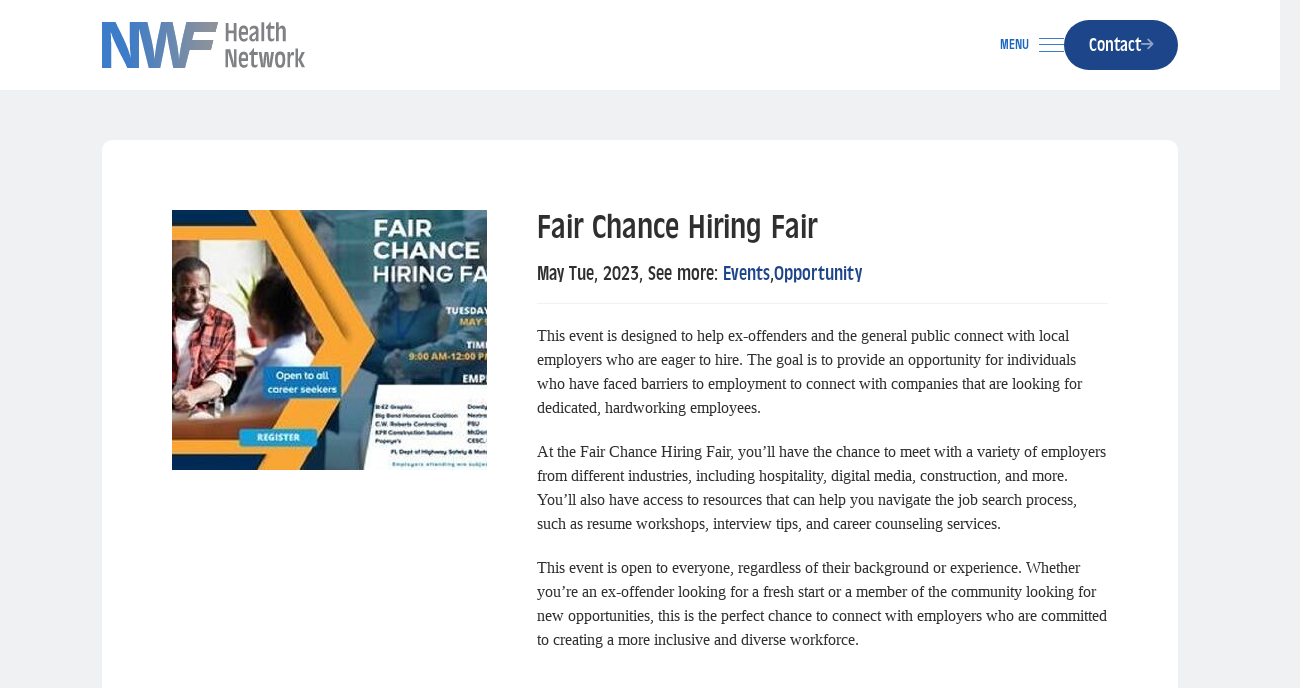

--- FILE ---
content_type: text/html; charset=UTF-8
request_url: https://nwfhealth.org/fair-chance-hiring-fair/
body_size: 9190
content:

<!DOCTYPE html>
<html lang="en">
<head>
  <title>Fair Chance Hiring Fair &#8211; NWF Health Network</title>
<meta name='robots' content='max-image-preview:large' />
	<style>img:is([sizes="auto" i], [sizes^="auto," i]) { contain-intrinsic-size: 3000px 1500px }</style>
	<link rel='dns-prefetch' href='//www.googletagmanager.com' />
<link rel="alternate" type="application/rss+xml" title="NWF Health Network &raquo; Fair Chance Hiring Fair Comments Feed" href="https://nwfhealth.org/fair-chance-hiring-fair/feed/" />
<link rel='stylesheet' id='tribe-events-pro-mini-calendar-block-styles-css' href='https://nwfhealth.org/wp-content/plugins/events-calendar-pro/build/css/tribe-events-pro-mini-calendar-block.css?ver=7.7.12' type='text/css' media='all' />
<link rel='stylesheet' id='wp-block-library-css' href='https://nwfhealth.org/wp-includes/css/dist/block-library/style.min.css?ver=6.8.3' type='text/css' media='all' />
<style id='classic-theme-styles-inline-css' type='text/css'>
/*! This file is auto-generated */
.wp-block-button__link{color:#fff;background-color:#32373c;border-radius:9999px;box-shadow:none;text-decoration:none;padding:calc(.667em + 2px) calc(1.333em + 2px);font-size:1.125em}.wp-block-file__button{background:#32373c;color:#fff;text-decoration:none}
</style>
<link rel='stylesheet' id='typekit-css' href='//use.typekit.net/ioi3cqg.css?ver=6.8.3' type='text/css' media='all' />
<link rel='stylesheet' id='slick-css' href='//cdnjs.cloudflare.com/ajax/libs/slick-carousel/1.9.0/slick.css?ver=6.8.3' type='text/css' media='all' />
<link rel='stylesheet' id='app-css' href='https://nwfhealth.org/wp-content/themes/nwf-health/dist/app.css?ver=1741099737' type='text/css' media='all' />
<script type="text/javascript" src="https://nwfhealth.org/wp-includes/js/jquery/jquery.min.js?ver=3.7.1" id="jquery-core-js"></script>
<script type="text/javascript" src="https://nwfhealth.org/wp-includes/js/jquery/jquery-migrate.min.js?ver=3.4.1" id="jquery-migrate-js"></script>
<script type="text/javascript" src="//kit.fontawesome.com/5d971a42c8.js?ver=6.8.3" id="fontawesome-js"></script>

<!-- Google tag (gtag.js) snippet added by Site Kit -->
<!-- Google Analytics snippet added by Site Kit -->
<script type="text/javascript" src="https://www.googletagmanager.com/gtag/js?id=GT-K4CGSJ6" id="google_gtagjs-js" async></script>
<script type="text/javascript" id="google_gtagjs-js-after">
/* <![CDATA[ */
window.dataLayer = window.dataLayer || [];function gtag(){dataLayer.push(arguments);}
gtag("set","linker",{"domains":["nwfhealth.org"]});
gtag("js", new Date());
gtag("set", "developer_id.dZTNiMT", true);
gtag("config", "GT-K4CGSJ6");
/* ]]> */
</script>
<link rel="canonical" href="https://nwfhealth.org/fair-chance-hiring-fair/" />
<meta name="generator" content="Site Kit by Google 1.170.0" /><meta name="tec-api-version" content="v1"><meta name="tec-api-origin" content="https://nwfhealth.org"><link rel="alternate" href="https://nwfhealth.org/wp-json/tribe/events/v1/" />    <meta name="viewport" content="width=device-width, initial-scale=1">
    <link rel="icon" href="https://nwfhealth.org/wp-content/themes/nwf-health/dist/favicon.png">
	<!-- Google tag (gtag.js) --> <script async src="https://www.googletagmanager.com/gtag/js?id=AW-11291080651"></script> <script> window.dataLayer = window.dataLayer || []; function gtag(){dataLayer.push(arguments);} gtag('js', new Date()); gtag('config', 'AW-11291080651'); </script>
</head>
<body lang="en">
  <a href="#main" class="bit:skip">Skip to main content</a>
    <header class="block:header">
    <div class="block:header::boxed">
      <div class="block:header::col">
        <a href="/" class="block:header::logo">
          <svg width="204" height="46" viewBox="0 0 204 46" fill="none" xmlns="http://www.w3.org/2000/svg">
<g clip-path="url(#clip0_157_671)">
<path d="M113.465 9.8843L116.024 0H84.469C81.6289 12.5524 78.3509 23.7016 77.0301 38.2792C75.8462 21.9736 73.1772 13.7689 70.5425 0H59.1413C56.5613 13.209 53.995 21.621 52.5852 37.3184C51.4287 23.1486 48.0412 12.2482 45.4133 0H27.6613C27.8256 11.0939 27.4218 24.1578 28.7563 36.0673C25.9231 23.8053 18.3473 10.5202 13.5227 0H0V46H9.35503C9.24553 37.0419 9.45083 18.1926 8.60224 9.44884C12.3251 21.2685 20.5989 35.7563 25.3961 46H37.0027V6.37295L46.7683 46H58.2379C60.202 35.3346 63.6785 21.4206 64.7256 9.44884C65.9711 21.3584 69.3312 35.2655 71.2816 46H82.9566L87.5143 27.9387H108.907L111.295 18.0544H90.0122L92.0721 9.87739H113.458L113.465 9.8843Z" fill="#3D7CC9"/>
<path d="M113.465 9.8843L116.024 0H84.469C81.6289 12.5524 78.3509 23.7016 77.0301 38.2792C75.8462 21.9736 73.1772 13.7689 70.5425 0H59.1413C56.5613 13.209 53.995 21.621 52.5852 37.3184C51.4287 23.1486 48.0412 12.2482 45.4133 0H27.6613C27.8256 11.0939 27.4218 24.1578 28.7563 36.0673C25.9231 23.8053 18.3473 10.5202 13.5227 0H0V46H9.35503C9.24553 37.0419 9.45083 18.1926 8.60224 9.44884C12.3251 21.2685 20.5989 35.7563 25.3961 46H37.0027V6.37295L46.7683 46H58.2379C60.202 35.3346 63.6785 21.4206 64.7256 9.44884C65.9711 21.3584 69.3312 35.2655 71.2816 46H82.9566L87.5143 27.9387H108.907L111.295 18.0544H90.0122L92.0721 9.87739H113.458L113.465 9.8843Z" fill="url(#paint0_linear_157_671)"/>
<path d="M126.611 8.41207H131.648V1.03687H134.419V19.1742H131.648V11.3152H126.611V19.1742H123.839V1.03687H126.611V8.41207Z" fill="#808184"/>
<path d="M139.326 12.7596C139.354 14.0384 139.436 14.5498 139.703 15.2618C140.134 16.4299 140.996 17.0036 142.29 17.0036C143.234 17.0036 144.069 16.6235 144.712 15.9115C144.767 15.8839 145.006 15.5867 145.438 15.0683V17.8953C144.575 19.0081 143.309 19.6371 141.886 19.6371C140.271 19.6371 138.84 18.8768 138.012 17.5981C137.205 16.347 136.746 14.0867 136.746 11.2873C136.746 5.93046 138.279 3.51123 141.701 3.51123C143.453 3.51123 144.822 4.35451 145.472 5.79913C145.876 6.74609 146.033 7.72761 146.033 9.49711V12.7596H139.333H139.326ZM143.905 9.62844C143.905 7.39583 143.207 6.36593 141.674 6.36593C140.031 6.36593 139.388 7.39583 139.361 10.1192H143.911V9.62844H143.905Z" fill="#808184"/>
<path d="M147.785 5.85468C148.914 4.30637 150.262 3.62207 152.199 3.62207C153.841 3.62207 155.162 4.27181 155.833 5.41922C156.346 6.29014 156.503 7.16106 156.503 9.06189V19.1743H153.951V17.3288H153.787C153.438 18.6075 152.199 19.4784 150.741 19.4784C148.722 19.4784 147.217 17.8472 147.217 15.6699C147.217 14.557 147.648 13.4372 148.428 12.594C148.859 12.1309 149.53 11.6954 151.015 10.9904C153.116 9.96046 153.841 9.22087 153.841 8.10802C153.841 7.07121 152.952 6.36617 151.631 6.36617C150.31 6.36617 149.044 7.15415 147.785 8.78541V5.84777V5.85468ZM153.896 11.7853C153.547 12.0825 153.328 12.2207 152.466 12.6838C150.584 13.6861 149.906 14.4533 149.906 15.5385C149.906 16.6237 150.55 17.2527 151.494 17.2527C152.972 17.2527 153.889 16.0293 153.889 14.0455V11.7922L153.896 11.7853Z" fill="#808184"/>
<path d="M162.197 19.1743H159.398V0.276611H162.197V19.1743Z" fill="#808184"/>
<path d="M172.455 3.94686V6.85685H168.555V13.9279C168.555 15.0131 168.582 15.4762 168.719 15.9117C168.911 16.5614 169.444 16.9485 170.17 16.9485C170.895 16.9485 171.326 16.6997 172.216 15.7251V18.089C171.381 19.0152 170.444 19.4507 169.26 19.4507C167.72 19.4507 166.515 18.6074 166.084 17.2457C165.872 16.596 165.817 15.8564 165.817 13.845V13.0846L165.845 9.93273V6.86376H163.983V4.85234C165.516 3.81553 167.131 1.80411 167.754 0.172852H168.774V3.94686H172.462H172.455Z" fill="#808184"/>
<path d="M176.74 6.17954H176.904C177.362 4.60358 178.676 3.56677 180.271 3.56677C181.537 3.56677 182.584 4.24415 183.124 5.38465C183.528 6.20028 183.658 6.96061 183.658 8.37759V19.1743H180.859V9.20013C180.859 7.18871 180.346 6.40073 179.053 6.40073C178.218 6.40073 177.438 6.89149 177.116 7.62417C176.849 8.27391 176.74 8.9582 176.74 10.3475V19.1812H173.941V0.276611H176.74V6.17954Z" fill="#808184"/>
<path d="M128.192 27.2061L130.348 35.1481C131.395 39.0603 131.696 40.4773 131.935 43.1384H132.093V42.9449L132.038 42.4058C132.011 41.7284 131.983 41.1547 131.983 40.8574V27.2061H134.591V45.3434H130.553L126.782 32.5076C126.433 31.3671 126.324 30.9593 126.194 30.116H126.084V31.0699L126.112 31.7197V45.3434H123.497V27.2061H128.178H128.192Z" fill="#808184"/>
<path d="M139.347 38.9288C139.374 40.2075 139.456 40.719 139.723 41.431C140.154 42.5991 141.017 43.1728 142.31 43.1728C143.254 43.1728 144.089 42.7927 144.733 42.0807C144.787 42.0531 145.027 41.7559 145.458 41.2374V44.0645C144.596 45.1773 143.33 45.8063 141.906 45.8063C140.291 45.8063 138.861 45.046 138.033 43.7673C137.225 42.5162 136.767 40.2559 136.767 37.4565C136.767 32.0997 138.3 29.6804 141.722 29.6804C143.473 29.6804 144.842 30.5237 145.492 31.9683C145.896 32.9153 146.053 33.8968 146.053 35.6663V38.9288H139.354H139.347ZM143.925 35.7976C143.925 33.565 143.227 32.5351 141.694 32.5351C140.052 32.5351 139.408 33.565 139.381 36.2884H143.932V35.7976H143.925Z" fill="#808184"/>
<path d="M155.778 30.116V33.026H151.877V40.0971C151.877 41.1823 151.905 41.6454 152.041 42.0809C152.233 42.7306 152.767 43.1177 153.492 43.1177C154.218 43.1177 154.649 42.8689 155.538 41.8943V44.2582C154.704 45.1844 153.766 45.6199 152.582 45.6199C151.042 45.6199 149.838 44.7766 149.407 43.4149C149.195 42.7652 149.14 42.0256 149.14 40.0142V39.2538L149.167 36.1019V33.033H147.306V31.0215C148.839 29.9847 150.454 27.9733 151.077 26.342H152.096V30.123H155.785L155.778 30.116Z" fill="#808184"/>
<path d="M159.549 30.0398L160.438 36.0464C160.651 37.4081 160.815 39.1983 161.054 43.0345L161.082 43.3594H161.246L161.273 43.0069L161.328 41.3203C161.52 38.2237 161.732 35.7492 161.951 34.4704L162.676 30.0398H166.18L166.851 34.4704C167.227 37.4081 167.419 39.5785 167.494 43.0069L167.521 43.3594H167.679L167.706 43.0069C167.864 39.9587 167.918 39.5232 168.322 36.0464L169.239 30.0398H172.038L169.506 45.3501H165.845L165.229 41.5139C164.852 38.1961 164.64 35.7215 164.503 32.3761L164.476 32.0512H164.284C164.23 32.542 164.23 32.5696 164.175 33.8484C163.983 37.1938 163.799 39.2605 163.504 41.5139L162.882 45.3501H159.193L156.716 30.0398H159.542H159.549Z" fill="#808184"/>
<path d="M183.193 37.0006C183.193 43.3874 181.797 45.8343 178.129 45.8343C174.461 45.8343 173.065 43.4703 173.065 36.89C173.065 31.6161 174.495 29.5217 178.101 29.5217C181.708 29.5217 183.186 31.6714 183.186 37.0006H183.193ZM176.062 34.4155C175.898 35.0929 175.768 36.5928 175.768 37.4361C175.768 38.9567 175.959 40.6433 176.199 41.4036C176.603 42.5441 177.171 43.0349 178.136 43.0349C179.86 43.0349 180.504 41.4866 180.504 37.4568C180.504 36.261 180.421 35.0929 180.291 34.4915C180.025 33.2957 179.265 32.6114 178.19 32.6114C177.116 32.6114 176.281 33.2888 176.062 34.4086V34.4155Z" fill="#808184"/>
<path d="M188.045 30.0401V33.275H188.237C188.483 31.0424 189.366 29.9019 190.899 29.9019C191.385 29.9019 191.651 29.9848 192.083 30.2544V33.7381C191.549 33.3026 191.166 33.1436 190.577 33.1436C189.496 33.1436 188.716 33.7934 188.367 34.9892C188.202 35.5836 188.045 37.1388 188.045 38.1411V42.3298C188.1 44.5071 188.127 44.749 188.504 45.3504H185.438V30.0401H188.045Z" fill="#808184"/>
<path d="M196.1 37.2424H196.291L199.761 30.04H202.827L199.036 37.6018L203.073 45.3503H199.925L196.291 38.0097H196.1V45.3503H193.492V26.4526H196.1V37.2424Z" fill="#808184"/>
</g>
<defs>
<linearGradient id="paint0_linear_157_671" x1="0" y1="23.0035" x2="116.024" y2="23.0035" gradientUnits="userSpaceOnUse">
<stop offset="0.22" stop-color="#929497" stop-opacity="0"/>
<stop offset="0.49" stop-color="#929497" stop-opacity="0.37"/>
<stop offset="0.84" stop-color="#929497" stop-opacity="0.82"/>
<stop offset="1" stop-color="#929497"/>
</linearGradient>
<clipPath id="clip0_157_671">
<rect width="203.073" height="46" fill="white"/>
</clipPath>
</defs>
</svg>
        </a>
      </div>
      <div class="block:header::col">
        <button menu class="bit:button@menu">
          <div class="bit:button@menu::line"></div>
          <div class="bit:button@menu::line"></div>
          <div class="bit:button@menu::line"></div>
        </button>
        <nav class="nav:primary">
          <ul>
                        
                                          <li class="»dropdown ">
                  <a href="/about-us/">About Us</a>
                                                          <div class="nav:primary::submenu">
                                              <figure class="nav:primary::image">
                          <img width="365" height="175" src="https://nwfhealth.org/wp-content/uploads/2023/01/shutterstock_54560197-scaled-365x175.jpeg" class="attachment-365x175 size-365x175" alt="" decoding="async" fetchpriority="high" />                        </figure>
                                            <ul>
                                                  <li class="">
                            <a href="/about-us/who-we-are/" class="">Who We Are</a>
                                                      </li>
                                                  <li class="">
                            <a href="/about-us/our-team/" class="">Our Team</a>
                                                      </li>
                                                  <li class="">
                            <a href="/careers/" class="">Careers</a>
                                                      </li>
                                                  <li class="»dropdown">
                            <a href="/about-us/governance/" class="">Governance</a>
                                                          <ul class="nav:primary::subsubmenu">
                                                                  <li>
                                    <a href="/about-us/governance/board-of-directors/" class="">Board of Directors</a>
                                  </li>
                                                                  <li>
                                    <a href="/about-us/governance/board-meetings-minutes/" class="">Board Meetings &#038; Minutes</a>
                                  </li>
                                                                  <li>
                                    <a href="/agency-plans-reports/" class="">Agency Level Plans &#038; Reports</a>
                                  </li>
                                                                  <li>
                                    <a href="/about-us/governance/data/" class="">Child Protection Performance Data</a>
                                  </li>
                                                              </ul>
                                                      </li>
                                                  <li class="">
                            <a href="/faith/" class="">Faith-Based Initiative</a>
                                                      </li>
                                                  <li class="">
                            <a href="/behavioral-health/fatherhood-initiative/" class="">Fatherhood Initiative</a>
                                                      </li>
                                                  <li class="">
                            <a href="/behavioral-health/criminal-justice-initiatives/" class="">Criminal Justice Initiatives</a>
                                                      </li>
                                                  <li class="">
                            <a href="/about-us/our-providers/" class="">Providers</a>
                                                      </li>
                                                  <li class="">
                            <a href="/about-us/training-hub/" class="">Training Resource Hub</a>
                                                      </li>
                                                  <li class="">
                            <a href="/about-us/faqs/" class="">FAQs</a>
                                                      </li>
                                              </ul>
                    </div>
                                  </li>
                                                                                                                                                                                                                                                                                                                                                                                                                                    <li class="»dropdown ">
                  <a href="/behavioral-health/">Behavioral Health</a>
                                                          <div class="nav:primary::submenu">
                                              <figure class="nav:primary::image">
                          <img width="365" height="175" src="https://nwfhealth.org/wp-content/uploads/2023/03/GettyImages-1063392686-scaled-365x175.jpg" class="attachment-365x175 size-365x175" alt="" decoding="async" />                        </figure>
                                            <ul>
                                                  <li class="">
                            <a href="/behavioral-health/mental-health/" class="">Mental Health</a>
                                                      </li>
                                                  <li class="">
                            <a href="/behavioral-health/substance-abuse/" class="">Substance Use</a>
                                                      </li>
                                                  <li class="">
                            <a href="/behavioral-health/community-needs-assessment/" class="">Community Needs Assessments</a>
                                                      </li>
                                                  <li class="">
                            <a href="/behavioral-health/mobile-response-teams/" class="">Mobile Response Teams</a>
                                                      </li>
                                              </ul>
                    </div>
                                  </li>
                                                                                                                                                                <li class="»dropdown ">
                  <a href="/child-protection/">Child Protection</a>
                                                          <div class="nav:primary::submenu">
                                              <figure class="nav:primary::image">
                          <img width="365" height="175" src="https://nwfhealth.org/wp-content/uploads/2023/01/shutterstock_663456385-scaled-365x175.jpeg" class="attachment-365x175 size-365x175" alt="Family meeting and smiling" decoding="async" />                        </figure>
                                            <ul>
                                                  <li class="»dropdown">
                            <a href="/child-protection/foster-care/" class="">Foster Care</a>
                                                          <ul class="nav:primary::subsubmenu">
                                                                  <li>
                                    <a href="/child-protection/foster-care/overview-placement/" class="">Foster Care Overview</a>
                                  </li>
                                                                  <li>
                                    <a href="/child-protection/foster-care/training-opportunities/" class="">Training Opportunities</a>
                                  </li>
                                                                  <li>
                                    <a href="/child-protection/foster-care/resources/" class="">Documents &#038; Resources</a>
                                  </li>
                                                                  <li>
                                    <a href="/child-protection/foster-care/extended-foster-care-independent-living/" class="">Extended Foster Care &#038; Independent Living</a>
                                  </li>
                                                                  <li>
                                    <a href="/child-protection/foster-care/family-support-calendar/" class="">Family Support Calendar</a>
                                  </li>
                                                                  <li>
                                    <a href="/child-protection/foster-care/foster-care-faqs/" class="">Foster Care FAQs</a>
                                  </li>
                                                              </ul>
                                                      </li>
                                                  <li class="">
                            <a href="/child-protection/foster-care/kinship-support/" class="">Kinship Support</a>
                                                      </li>
                                                  <li class="">
                            <a href="/child-protection/adoption-services/" class="">Adoption Services</a>
                                                      </li>
                                                  <li class="">
                            <a href="/child-protection/case-management-services/" class="">Case Management Services</a>
                                                      </li>
                                                  <li class="">
                            <a href="/child-protection/child-abuse-prevention/" class="">Child Abuse Prevention</a>
                                                      </li>
                                              </ul>
                    </div>
                                  </li>
                                                                                                                                                                                                                                                                                                                                                      <li class=" ">
                  <a href="/donate/">Donate</a>
                                  </li>
                                    </ul>
          <div>
            <a href="https://nwfhealth.org/contact-us/" class="block:header::cta bit:button »mobile">Contact<i class="fa-solid fa-arrow-right"></i></a>
          </div>
        </nav>
        <a href="https://nwfhealth.org/contact-us/" class="block:header::cta bit:button »desktop">Contact<i class="fa-solid fa-arrow-right"></i></a>
      </div>
    </div>
  </header>  <main id="main" class="view:single">
    <article class="block:post">
      <div class="block:post::boxed">
        <figure class="block:post::image">
          <img width="315" height="260" src="https://nwfhealth.org/wp-content/uploads/2023/04/Fair-Chance-Hiring-Fair-315x260.jpg" class="attachment-315x335 size-315x335 wp-post-image" alt="" decoding="async" loading="lazy" />        </figure>
        <div class="block:post::box">
          <header class="block:post::header">
            <h1 class="block:post::heading">Fair Chance Hiring Fair</h1>
            <div class="block:post::meta">May Tue, 2023, See more: <a href="https://nwfhealth.org/category/events/" rel="category tag">Events</a>,<a href="https://nwfhealth.org/category/opportunity/" rel="category tag">Opportunity</a></div>
          </header>
          <div class="block:post::content">
<p>This event is designed to help ex-offenders and the general public connect with local employers who are eager to hire. The goal is to provide an opportunity for individuals who have faced barriers to employment to connect with companies that are looking for dedicated, hardworking employees.</p>



<p>At the Fair Chance Hiring Fair, you&#8217;ll have the chance to meet with a variety of employers from different industries, including hospitality, digital media, construction, and more. You&#8217;ll also have access to resources that can help you navigate the job search process, such as resume workshops, interview tips, and career counseling services.</p>



<p>This event is open to everyone, regardless of their background or experience. Whether you&#8217;re an ex-offender looking for a fresh start or a member of the community looking for new opportunities, this is the perfect chance to connect with employers who are committed to creating a more inclusive and diverse workforce.</p>



<p> </p>
</div>
        </div>
      </div>
    </article>
    <section carousel="news" class="block:cards »type-news »has-intro ?>">
      <div class="block:cards::boxed">
        <aside class="block:cards@intro">
          <div class="block:cards@intro::header">
            <h5 class="block:cards@intro::subheading">Events Posts</h5>
                        <h4 class="block:cards@intro::heading">
                              Other related Events news posts
                          </h4>
          </div>
          <div class="block:cards@intro::content"></div>
                    <aside class="block:cards::arrows">
            <button class="block:cards::arrow" type="button" carousel@previous>
              <i class="fa-solid fa-chevron-left"></i>
            </button>
            <button class="block:cards::arrow" type="button" carousel@next>
              <i class="fa-solid fa-chevron-right"></i>
            </button>
          </aside>
        </aside>
        <div class="block:cards::items">
          <div class="block:cards::slides" carousel@slides="1">
                                      <article class="card:post">
  <figure class="card:post::image">
    <a href="https://nwfhealth.org/annual-faith-summit-save-the-date/">
      <img width="480" height="342" src="https://nwfhealth.org/wp-content/uploads/2024/09/Faith-Summit-Save-the-Date.jpg" class="attachment-540x670 size-540x670 wp-post-image" alt="" decoding="async" loading="lazy" srcset="https://nwfhealth.org/wp-content/uploads/2024/09/Faith-Summit-Save-the-Date.jpg 480w, https://nwfhealth.org/wp-content/uploads/2024/09/Faith-Summit-Save-the-Date-300x214.jpg 300w" sizes="auto, (max-width: 480px) 100vw, 480px" />    </a>
  </figure>
  <div class="card:post::box">
    <header class="card:post::header">
      <h2 class="card:post::heading">
        <a href="https://nwfhealth.org/annual-faith-summit-save-the-date/">
          Annual Faith Summit: Save the Date        </a>
      </h2>
      <div class="card:post::meta">October 08, 2024</div>
    </header>
    <div class="card:post::content">Be sure to join NWF as we bring together faith leaders from across the Florida panhandle to build a faith-based support system for the children and families in our community. [&hellip;]</div>
    <div class="card:post::action">
      <a href="https://nwfhealth.org/annual-faith-summit-save-the-date/">Read More<i class="fa-solid fa-arrow-right"></i></a>
    </div>
  </div>
</article>                          <article class="card:post">
  <figure class="card:post::image">
    <a href="https://nwfhealth.org/2nd-annual-faith-summit-special-guest-jack-brewer/">
      <img width="149" height="164" src="https://nwfhealth.org/wp-content/uploads/2024/09/2nd-annual-faith-summit-jack-brewer-1.jpg" class="attachment-540x670 size-540x670 wp-post-image" alt="" decoding="async" loading="lazy" />    </a>
  </figure>
  <div class="card:post::box">
    <header class="card:post::header">
      <h2 class="card:post::heading">
        <a href="https://nwfhealth.org/2nd-annual-faith-summit-special-guest-jack-brewer/">
          2nd Annual Faith Summit: Special Guest: Jack Brewer        </a>
      </h2>
      <div class="card:post::meta">October 07, 2024</div>
    </header>
    <div class="card:post::content">Join us in Panama City at Lynn Haven Methodist Church for the 2nd Annual Faith Summit!</div>
    <div class="card:post::action">
      <a href="https://nwfhealth.org/2nd-annual-faith-summit-special-guest-jack-brewer/">Read More<i class="fa-solid fa-arrow-right"></i></a>
    </div>
  </div>
</article>                          <article class="card:post">
  <figure class="card:post::image">
    <a href="https://nwfhealth.org/2nd-annual-faith-summit-special-guest-pastor-rick-hazelip/">
          </a>
  </figure>
  <div class="card:post::box">
    <header class="card:post::header">
      <h2 class="card:post::heading">
        <a href="https://nwfhealth.org/2nd-annual-faith-summit-special-guest-pastor-rick-hazelip/">
          2nd Annual Faith Summit Special Guest: Pastor Rick Hazelip        </a>
      </h2>
      <div class="card:post::meta">October 04, 2024</div>
    </header>
    <div class="card:post::content">Join us for the 2nd Annual Faith Summit at Lynn Haven Methodist Church on October 17, 2024. Please RSVP by 10/14/24 to Marcia Mathis at 850-510-0718</div>
    <div class="card:post::action">
      <a href="https://nwfhealth.org/2nd-annual-faith-summit-special-guest-pastor-rick-hazelip/">Read More<i class="fa-solid fa-arrow-right"></i></a>
    </div>
  </div>
</article>                          <article class="card:post">
  <figure class="card:post::image">
    <a href="https://nwfhealth.org/trunk-or-treat-a-foster-adoptive-family-event/">
      <img width="488" height="483" src="https://nwfhealth.org/wp-content/uploads/2024/09/happy-halloween-cat-with-pumpkin.jpg" class="attachment-540x670 size-540x670 wp-post-image" alt="" decoding="async" loading="lazy" srcset="https://nwfhealth.org/wp-content/uploads/2024/09/happy-halloween-cat-with-pumpkin.jpg 488w, https://nwfhealth.org/wp-content/uploads/2024/09/happy-halloween-cat-with-pumpkin-300x297.jpg 300w, https://nwfhealth.org/wp-content/uploads/2024/09/happy-halloween-cat-with-pumpkin-60x60.jpg 60w" sizes="auto, (max-width: 488px) 100vw, 488px" />    </a>
  </figure>
  <div class="card:post::box">
    <header class="card:post::header">
      <h2 class="card:post::heading">
        <a href="https://nwfhealth.org/trunk-or-treat-a-foster-adoptive-family-event/">
          Trunk or Treat: A Foster &amp; Adoptive Family Event        </a>
      </h2>
      <div class="card:post::meta">September 30, 2024</div>
    </header>
    <div class="card:post::content">For more information, contact: <a href="/cdn-cgi/l/email-protection" class="__cf_email__" data-cfemail="92f8f7fcbcf6fbf1f9fbfce1fdfcd2fce5f4faf7f3fee6fabcfde0f5">[email&#160;protected]</a></div>
    <div class="card:post::action">
      <a href="https://nwfhealth.org/trunk-or-treat-a-foster-adoptive-family-event/">Read More<i class="fa-solid fa-arrow-right"></i></a>
    </div>
  </div>
</article>                          <article class="card:post">
  <figure class="card:post::image">
    <a href="https://nwfhealth.org/trunk-or-treat-a-foster-and-adoptive-family-event/">
      <img width="480" height="469" src="https://nwfhealth.org/wp-content/uploads/2024/09/ghost-skull-and-pumpkins-1.jpg" class="attachment-540x670 size-540x670 wp-post-image" alt="" decoding="async" loading="lazy" srcset="https://nwfhealth.org/wp-content/uploads/2024/09/ghost-skull-and-pumpkins-1.jpg 480w, https://nwfhealth.org/wp-content/uploads/2024/09/ghost-skull-and-pumpkins-1-300x293.jpg 300w, https://nwfhealth.org/wp-content/uploads/2024/09/ghost-skull-and-pumpkins-1-60x60.jpg 60w" sizes="auto, (max-width: 480px) 100vw, 480px" />    </a>
  </figure>
  <div class="card:post::box">
    <header class="card:post::header">
      <h2 class="card:post::heading">
        <a href="https://nwfhealth.org/trunk-or-treat-a-foster-and-adoptive-family-event/">
          Trunk or Treat: A Foster and Adoptive Family Event        </a>
      </h2>
      <div class="card:post::meta">September 28, 2024</div>
    </header>
    <div class="card:post::content">For more information, contact: <a href="/cdn-cgi/l/email-protection" class="__cf_email__" data-cfemail="98f2fdf6b6fcf1fbf3f1f6ebf7f6d8f6effef0fdf9f4ecf0b6f7eaff">[email&#160;protected]</a></div>
    <div class="card:post::action">
      <a href="https://nwfhealth.org/trunk-or-treat-a-foster-and-adoptive-family-event/">Read More<i class="fa-solid fa-arrow-right"></i></a>
    </div>
  </div>
</article>                      </div>
        </div>
      </div>
    </section>
  </main>
    <footer class="block:footer">
              <figure class="block:footer::image">
                  </figure>
            <div class="block:footer::boxed">
        <div class="block:footer::col">
          <div class="block:footer::info">
            <a href="/" class="block:footer::logo">
              <svg width="204" height="46" viewBox="0 0 204 46" fill="none" xmlns="http://www.w3.org/2000/svg">
<g clip-path="url(#clip0_157_671)">
<path d="M113.465 9.8843L116.024 0H84.469C81.6289 12.5524 78.3509 23.7016 77.0301 38.2792C75.8462 21.9736 73.1772 13.7689 70.5425 0H59.1413C56.5613 13.209 53.995 21.621 52.5852 37.3184C51.4287 23.1486 48.0412 12.2482 45.4133 0H27.6613C27.8256 11.0939 27.4218 24.1578 28.7563 36.0673C25.9231 23.8053 18.3473 10.5202 13.5227 0H0V46H9.35503C9.24553 37.0419 9.45083 18.1926 8.60224 9.44884C12.3251 21.2685 20.5989 35.7563 25.3961 46H37.0027V6.37295L46.7683 46H58.2379C60.202 35.3346 63.6785 21.4206 64.7256 9.44884C65.9711 21.3584 69.3312 35.2655 71.2816 46H82.9566L87.5143 27.9387H108.907L111.295 18.0544H90.0122L92.0721 9.87739H113.458L113.465 9.8843Z" fill="#3D7CC9"/>
<path d="M113.465 9.8843L116.024 0H84.469C81.6289 12.5524 78.3509 23.7016 77.0301 38.2792C75.8462 21.9736 73.1772 13.7689 70.5425 0H59.1413C56.5613 13.209 53.995 21.621 52.5852 37.3184C51.4287 23.1486 48.0412 12.2482 45.4133 0H27.6613C27.8256 11.0939 27.4218 24.1578 28.7563 36.0673C25.9231 23.8053 18.3473 10.5202 13.5227 0H0V46H9.35503C9.24553 37.0419 9.45083 18.1926 8.60224 9.44884C12.3251 21.2685 20.5989 35.7563 25.3961 46H37.0027V6.37295L46.7683 46H58.2379C60.202 35.3346 63.6785 21.4206 64.7256 9.44884C65.9711 21.3584 69.3312 35.2655 71.2816 46H82.9566L87.5143 27.9387H108.907L111.295 18.0544H90.0122L92.0721 9.87739H113.458L113.465 9.8843Z" fill="url(#paint0_linear_157_671)"/>
<path d="M126.611 8.41207H131.648V1.03687H134.419V19.1742H131.648V11.3152H126.611V19.1742H123.839V1.03687H126.611V8.41207Z" fill="#808184"/>
<path d="M139.326 12.7596C139.354 14.0384 139.436 14.5498 139.703 15.2618C140.134 16.4299 140.996 17.0036 142.29 17.0036C143.234 17.0036 144.069 16.6235 144.712 15.9115C144.767 15.8839 145.006 15.5867 145.438 15.0683V17.8953C144.575 19.0081 143.309 19.6371 141.886 19.6371C140.271 19.6371 138.84 18.8768 138.012 17.5981C137.205 16.347 136.746 14.0867 136.746 11.2873C136.746 5.93046 138.279 3.51123 141.701 3.51123C143.453 3.51123 144.822 4.35451 145.472 5.79913C145.876 6.74609 146.033 7.72761 146.033 9.49711V12.7596H139.333H139.326ZM143.905 9.62844C143.905 7.39583 143.207 6.36593 141.674 6.36593C140.031 6.36593 139.388 7.39583 139.361 10.1192H143.911V9.62844H143.905Z" fill="#808184"/>
<path d="M147.785 5.85468C148.914 4.30637 150.262 3.62207 152.199 3.62207C153.841 3.62207 155.162 4.27181 155.833 5.41922C156.346 6.29014 156.503 7.16106 156.503 9.06189V19.1743H153.951V17.3288H153.787C153.438 18.6075 152.199 19.4784 150.741 19.4784C148.722 19.4784 147.217 17.8472 147.217 15.6699C147.217 14.557 147.648 13.4372 148.428 12.594C148.859 12.1309 149.53 11.6954 151.015 10.9904C153.116 9.96046 153.841 9.22087 153.841 8.10802C153.841 7.07121 152.952 6.36617 151.631 6.36617C150.31 6.36617 149.044 7.15415 147.785 8.78541V5.84777V5.85468ZM153.896 11.7853C153.547 12.0825 153.328 12.2207 152.466 12.6838C150.584 13.6861 149.906 14.4533 149.906 15.5385C149.906 16.6237 150.55 17.2527 151.494 17.2527C152.972 17.2527 153.889 16.0293 153.889 14.0455V11.7922L153.896 11.7853Z" fill="#808184"/>
<path d="M162.197 19.1743H159.398V0.276611H162.197V19.1743Z" fill="#808184"/>
<path d="M172.455 3.94686V6.85685H168.555V13.9279C168.555 15.0131 168.582 15.4762 168.719 15.9117C168.911 16.5614 169.444 16.9485 170.17 16.9485C170.895 16.9485 171.326 16.6997 172.216 15.7251V18.089C171.381 19.0152 170.444 19.4507 169.26 19.4507C167.72 19.4507 166.515 18.6074 166.084 17.2457C165.872 16.596 165.817 15.8564 165.817 13.845V13.0846L165.845 9.93273V6.86376H163.983V4.85234C165.516 3.81553 167.131 1.80411 167.754 0.172852H168.774V3.94686H172.462H172.455Z" fill="#808184"/>
<path d="M176.74 6.17954H176.904C177.362 4.60358 178.676 3.56677 180.271 3.56677C181.537 3.56677 182.584 4.24415 183.124 5.38465C183.528 6.20028 183.658 6.96061 183.658 8.37759V19.1743H180.859V9.20013C180.859 7.18871 180.346 6.40073 179.053 6.40073C178.218 6.40073 177.438 6.89149 177.116 7.62417C176.849 8.27391 176.74 8.9582 176.74 10.3475V19.1812H173.941V0.276611H176.74V6.17954Z" fill="#808184"/>
<path d="M128.192 27.2061L130.348 35.1481C131.395 39.0603 131.696 40.4773 131.935 43.1384H132.093V42.9449L132.038 42.4058C132.011 41.7284 131.983 41.1547 131.983 40.8574V27.2061H134.591V45.3434H130.553L126.782 32.5076C126.433 31.3671 126.324 30.9593 126.194 30.116H126.084V31.0699L126.112 31.7197V45.3434H123.497V27.2061H128.178H128.192Z" fill="#808184"/>
<path d="M139.347 38.9288C139.374 40.2075 139.456 40.719 139.723 41.431C140.154 42.5991 141.017 43.1728 142.31 43.1728C143.254 43.1728 144.089 42.7927 144.733 42.0807C144.787 42.0531 145.027 41.7559 145.458 41.2374V44.0645C144.596 45.1773 143.33 45.8063 141.906 45.8063C140.291 45.8063 138.861 45.046 138.033 43.7673C137.225 42.5162 136.767 40.2559 136.767 37.4565C136.767 32.0997 138.3 29.6804 141.722 29.6804C143.473 29.6804 144.842 30.5237 145.492 31.9683C145.896 32.9153 146.053 33.8968 146.053 35.6663V38.9288H139.354H139.347ZM143.925 35.7976C143.925 33.565 143.227 32.5351 141.694 32.5351C140.052 32.5351 139.408 33.565 139.381 36.2884H143.932V35.7976H143.925Z" fill="#808184"/>
<path d="M155.778 30.116V33.026H151.877V40.0971C151.877 41.1823 151.905 41.6454 152.041 42.0809C152.233 42.7306 152.767 43.1177 153.492 43.1177C154.218 43.1177 154.649 42.8689 155.538 41.8943V44.2582C154.704 45.1844 153.766 45.6199 152.582 45.6199C151.042 45.6199 149.838 44.7766 149.407 43.4149C149.195 42.7652 149.14 42.0256 149.14 40.0142V39.2538L149.167 36.1019V33.033H147.306V31.0215C148.839 29.9847 150.454 27.9733 151.077 26.342H152.096V30.123H155.785L155.778 30.116Z" fill="#808184"/>
<path d="M159.549 30.0398L160.438 36.0464C160.651 37.4081 160.815 39.1983 161.054 43.0345L161.082 43.3594H161.246L161.273 43.0069L161.328 41.3203C161.52 38.2237 161.732 35.7492 161.951 34.4704L162.676 30.0398H166.18L166.851 34.4704C167.227 37.4081 167.419 39.5785 167.494 43.0069L167.521 43.3594H167.679L167.706 43.0069C167.864 39.9587 167.918 39.5232 168.322 36.0464L169.239 30.0398H172.038L169.506 45.3501H165.845L165.229 41.5139C164.852 38.1961 164.64 35.7215 164.503 32.3761L164.476 32.0512H164.284C164.23 32.542 164.23 32.5696 164.175 33.8484C163.983 37.1938 163.799 39.2605 163.504 41.5139L162.882 45.3501H159.193L156.716 30.0398H159.542H159.549Z" fill="#808184"/>
<path d="M183.193 37.0006C183.193 43.3874 181.797 45.8343 178.129 45.8343C174.461 45.8343 173.065 43.4703 173.065 36.89C173.065 31.6161 174.495 29.5217 178.101 29.5217C181.708 29.5217 183.186 31.6714 183.186 37.0006H183.193ZM176.062 34.4155C175.898 35.0929 175.768 36.5928 175.768 37.4361C175.768 38.9567 175.959 40.6433 176.199 41.4036C176.603 42.5441 177.171 43.0349 178.136 43.0349C179.86 43.0349 180.504 41.4866 180.504 37.4568C180.504 36.261 180.421 35.0929 180.291 34.4915C180.025 33.2957 179.265 32.6114 178.19 32.6114C177.116 32.6114 176.281 33.2888 176.062 34.4086V34.4155Z" fill="#808184"/>
<path d="M188.045 30.0401V33.275H188.237C188.483 31.0424 189.366 29.9019 190.899 29.9019C191.385 29.9019 191.651 29.9848 192.083 30.2544V33.7381C191.549 33.3026 191.166 33.1436 190.577 33.1436C189.496 33.1436 188.716 33.7934 188.367 34.9892C188.202 35.5836 188.045 37.1388 188.045 38.1411V42.3298C188.1 44.5071 188.127 44.749 188.504 45.3504H185.438V30.0401H188.045Z" fill="#808184"/>
<path d="M196.1 37.2424H196.291L199.761 30.04H202.827L199.036 37.6018L203.073 45.3503H199.925L196.291 38.0097H196.1V45.3503H193.492V26.4526H196.1V37.2424Z" fill="#808184"/>
</g>
<defs>
<linearGradient id="paint0_linear_157_671" x1="0" y1="23.0035" x2="116.024" y2="23.0035" gradientUnits="userSpaceOnUse">
<stop offset="0.22" stop-color="#929497" stop-opacity="0"/>
<stop offset="0.49" stop-color="#929497" stop-opacity="0.37"/>
<stop offset="0.84" stop-color="#929497" stop-opacity="0.82"/>
<stop offset="1" stop-color="#929497"/>
</linearGradient>
<clipPath id="clip0_157_671">
<rect width="203.073" height="46" fill="white"/>
</clipPath>
</defs>
</svg>
            </a>
            <div class="block:footer::phones">
                                              <div>Phone: <a href="tel:850-410-1020">850-410-1020</a></div>
                              •                <div>Fax: <a href="tel:850-410-1076">850-410-1076</a></div>
                              •                <div>TDD: <a href="tel:1-850-575-3518">1-850-575-3518</a></div>
                          </div>
          </div>
          <div class="block:footer::divider"></div>
          <nav class="block:footer::nav">
            <ul id="menu-footer-menu" class="menu"><li id="menu-item-17" class="menu-item menu-item-type-post_type menu-item-object-page menu-item-17"><a href="https://nwfhealth.org/careers/">Careers</a></li>
<li id="menu-item-442" class="menu-item menu-item-type-post_type menu-item-object-page menu-item-442"><a href="https://nwfhealth.org/about-us/governance/employees/">Employee Resources &#038; Operating Policies</a></li>
<li id="menu-item-443" class="menu-item menu-item-type-post_type menu-item-object-page menu-item-443"><a href="https://nwfhealth.org/competitve-procurements/">Procurement Opportunities</a></li>
</ul>          </nav>
        </div>
        <div class="block:footer::col">
          <div class="block:footer::infoalt">
            <nav class="block:footer::social">
                              <a href="https://www.facebook.com/BigBendCBC/" title="Connect on Facebook"><i class="fa-brands fa-facebook"></i></a>
                                            <a href="https://twitter.com/NWFHealth" title="Connect on Twitter"><i class="fa-brands fa-twitter"></i></a>
                                            <a href="https://www.youtube.com/@NWFHealthNetwork" title="Connect on YouTube"><i class="fa-brands fa-youtube"></i></a>
                                            <a href="https://www.linkedin.com/company/nwf-health-network/" title="Connect on LinkedIn"><i class="fa-brands fa-linkedin"></i></a>
                                            <a href="https://www.instagram.com/nwfhealthnetwork/" title="Connect on Instagram"><i class="fa-brands fa-instagram"></i></a>
                          </nav>
            <div class="block:footer::address">
              525 N. Martin Luther King Jr. Blvd.  •  Tallahassee, FL 32301            </div>
          </div>
          <div class="block:footer::colophon">
            <p>© 2023 NWF Health Network, <a href="/privacy-policy">Privacy Policy</a></p>
          </div>
        </div>
      </div>
    </footer>
    <script data-cfasync="false" src="/cdn-cgi/scripts/5c5dd728/cloudflare-static/email-decode.min.js"></script><script type="speculationrules">
{"prefetch":[{"source":"document","where":{"and":[{"href_matches":"\/*"},{"not":{"href_matches":["\/wp-*.php","\/wp-admin\/*","\/wp-content\/uploads\/*","\/wp-content\/*","\/wp-content\/plugins\/*","\/wp-content\/themes\/nwf-health\/*","\/*\\?(.+)"]}},{"not":{"selector_matches":"a[rel~=\"nofollow\"]"}},{"not":{"selector_matches":".no-prefetch, .no-prefetch a"}}]},"eagerness":"conservative"}]}
</script>
		<script>
		( function ( body ) {
			'use strict';
			body.className = body.className.replace( /\btribe-no-js\b/, 'tribe-js' );
		} )( document.body );
		</script>
		<script> /* <![CDATA[ */var tribe_l10n_datatables = {"aria":{"sort_ascending":": activate to sort column ascending","sort_descending":": activate to sort column descending"},"length_menu":"Show _MENU_ entries","empty_table":"No data available in table","info":"Showing _START_ to _END_ of _TOTAL_ entries","info_empty":"Showing 0 to 0 of 0 entries","info_filtered":"(filtered from _MAX_ total entries)","zero_records":"No matching records found","search":"Search:","all_selected_text":"All items on this page were selected. ","select_all_link":"Select all pages","clear_selection":"Clear Selection.","pagination":{"all":"All","next":"Next","previous":"Previous"},"select":{"rows":{"0":"","_":": Selected %d rows","1":": Selected 1 row"}},"datepicker":{"dayNames":["Sunday","Monday","Tuesday","Wednesday","Thursday","Friday","Saturday"],"dayNamesShort":["Sun","Mon","Tue","Wed","Thu","Fri","Sat"],"dayNamesMin":["S","M","T","W","T","F","S"],"monthNames":["January","February","March","April","May","June","July","August","September","October","November","December"],"monthNamesShort":["January","February","March","April","May","June","July","August","September","October","November","December"],"monthNamesMin":["Jan","Feb","Mar","Apr","May","Jun","Jul","Aug","Sep","Oct","Nov","Dec"],"nextText":"Next","prevText":"Prev","currentText":"Today","closeText":"Done","today":"Today","clear":"Clear"}};/* ]]> */ </script><script type="text/javascript" src="https://nwfhealth.org/wp-content/plugins/the-events-calendar/common/build/js/user-agent.js?ver=da75d0bdea6dde3898df" id="tec-user-agent-js"></script>
<script type="text/javascript" src="//cdnjs.cloudflare.com/ajax/libs/slick-carousel/1.9.0/slick.js?ver=6.8.3" id="slick-js"></script>
<script type="text/javascript" id="app-js-extra">
/* <![CDATA[ */
var AJAX = {"rest_url":"https:\/\/nwfhealth.org\/wp-json\/","admin_url":"https:\/\/nwfhealth.org\/wp-admin\/admin-ajax.php"};
/* ]]> */
</script>
<script type="text/javascript" src="https://nwfhealth.org/wp-content/themes/nwf-health/dist/app.js?ver=6.8.3" id="app-js"></script>
  
  </body>
</html>